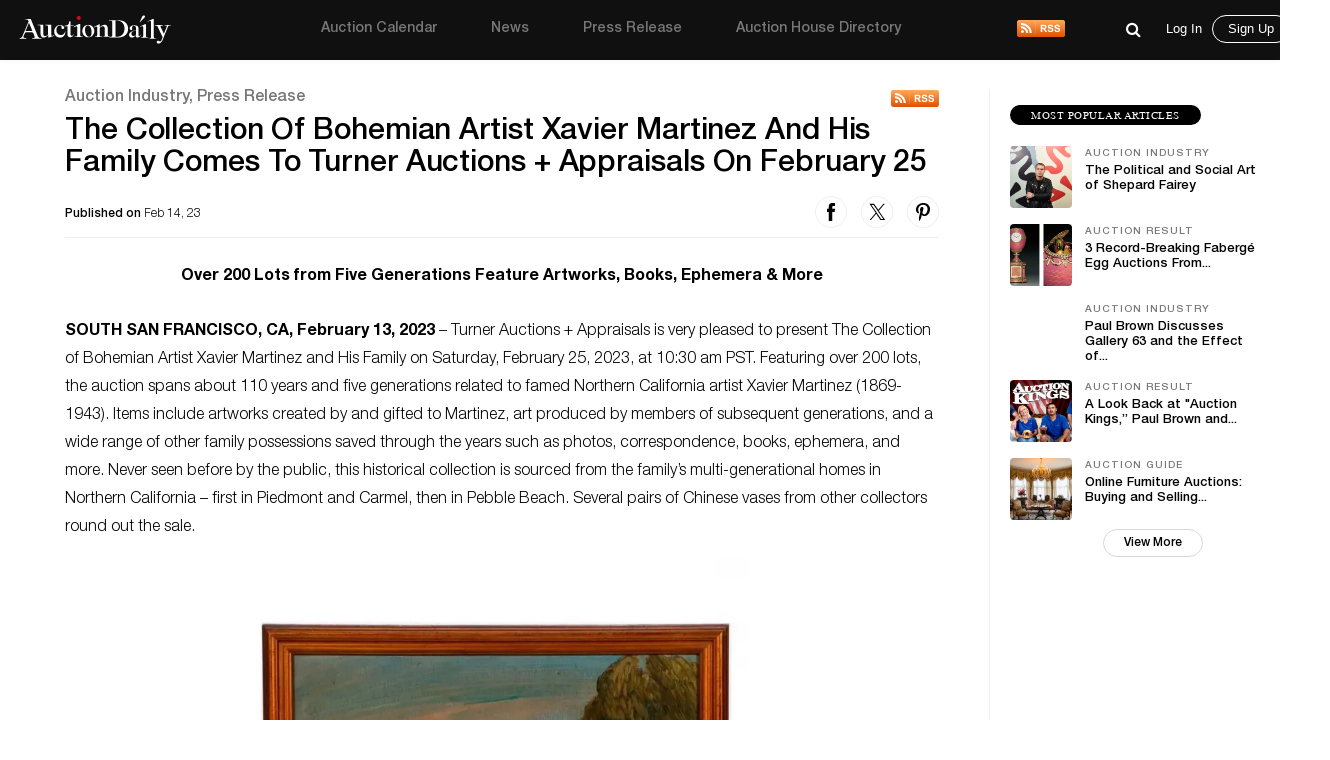

--- FILE ---
content_type: text/html; charset=UTF-8
request_url: https://auctiondaily.com/news/the-collection-of-bohemian-artist-xavier-martinez-and-his-family-comes-to-turner-auctions-appraisals-on-february-25/
body_size: 20893
content:
<!DOCTYPE html>
<html lang="en-US" class="no-js no-svg">
    <head>
        <meta charset="UTF-8">
        <meta http-equiv="X-UA-Compatible" content="IE=edge">
        <meta name="viewport" content="width=device-width, initial-scale=1">
        <meta name="p:domain_verify" content="dbc754c3dd2b74c5307fe194b779c571"/>
        <meta name="facebook-domain-verification" content="lhl1yj21vxil9tp529jvhoshttt42q" />
        
        <script>
            var host            = window.location.hostname,
                pageName        = "the-collection-of-bohemian-artist-xavier-martinez-and-his-family-comes-to-turner-auctions-appraisals-on-february-25",
                UATrackingID    = "UA-135355860-1",
                GTMTrackingID   = "GTM-KHNH3CG",
                loggedInUserId  = '', //Will be used to check both conditions "is logged in" & "User Id"
                isSinglePage    = '1', 
                isUserSuscribed = '';
        </script>
        
                    <script src="https://www.googletagmanager.com/gtag/js?id=UA-135355860-1" async></script>
            <script type="text/javascript">
                window.dataLayer = window.dataLayer || [];
                function gtag(){ dataLayer.push(arguments); }
                gtag('js', new Date());
                gtag('config', UATrackingID);

                (function(w,d,s,l,i){w[l]=w[l]||[];w[l].push({'gtm.start':
                new Date().getTime(),event:'gtm.js'});var f=d.getElementsByTagName(s)[0],
                j=d.createElement(s),dl=l!='dataLayer'?'&l='+l:'';j.async=true;j.src=
                'https://www.googletagmanager.com/gtm.js?id='+i+dl;f.parentNode.insertBefore(j,f);
                })(window,document,'script','dataLayer', GTMTrackingID);

                window.ga=window.ga||function(){(ga.q=ga.q||[]).push(arguments)}; ga.l=+new Date;
                ga('create', UATrackingID, 'auto');
                ga('send', 'pageview');
            </script>
                
        <meta name='robots' content='index, follow, max-image-preview:large, max-snippet:-1, max-video-preview:-1' />

	<!-- This site is optimized with the Yoast SEO plugin v22.5 - https://yoast.com/wordpress/plugins/seo/ -->
	<title>The Collection Of Bohemian Artist Xavier Martinez And His Family Comes To Turner Auctions + Appraisals On February 25 - Auction Daily</title>
	<meta name="description" content="Discover the fascinating collection of bohemian artist Xavier Martinez and his family at Turner Auctions + Appraisals on Feb. 25. Bid Now!" />
	<link rel="canonical" href="https://auctiondaily.com/news/the-collection-of-bohemian-artist-xavier-martinez-and-his-family-comes-to-turner-auctions-appraisals-on-february-25/" />
	<meta property="og:locale" content="en_US" />
	<meta property="og:type" content="article" />
	<meta property="og:title" content="The Collection Of Bohemian Artist Xavier Martinez And His Family Comes To Turner Auctions + Appraisals On February 25 - Auction Daily" />
	<meta property="og:description" content="Discover the fascinating collection of bohemian artist Xavier Martinez and his family at Turner Auctions + Appraisals on Feb. 25. Bid Now!" />
	<meta property="og:url" content="https://auctiondaily.com/news/the-collection-of-bohemian-artist-xavier-martinez-and-his-family-comes-to-turner-auctions-appraisals-on-february-25/" />
	<meta property="og:site_name" content="Auction Daily" />
	<meta property="article:publisher" content="https://www.facebook.com/auctiondailynews/" />
	<meta property="article:modified_time" content="2023-04-03T10:20:28+00:00" />
	<meta property="og:image" content="https://auctiondaily-prod.s3.ap-northeast-2.amazonaws.com/uploads/2023/02/145981779_1_x-Lot-26.jpg" />
	<meta property="og:image:width" content="1100" />
	<meta property="og:image:height" content="1100" />
	<meta property="og:image:type" content="image/jpeg" />
	<meta name="twitter:card" content="summary_large_image" />
	<meta name="twitter:image" content="https://auctiondaily-prod.s3.ap-northeast-2.amazonaws.com/uploads/2023/02/145981779_1_x-Lot-26.jpg" />
	<meta name="twitter:site" content="@AuctionDaily_" />
	<meta name="twitter:label1" content="Est. reading time" />
	<meta name="twitter:data1" content="13 minutes" />
	<script type="application/ld+json" class="yoast-schema-graph">{"@context":"https://schema.org","@graph":[{"@type":"NewsArticle","@id":"https://auctiondaily.com/news/the-collection-of-bohemian-artist-xavier-martinez-and-his-family-comes-to-turner-auctions-appraisals-on-february-25/#article","isPartOf":{"@id":"https://auctiondaily.com/news/the-collection-of-bohemian-artist-xavier-martinez-and-his-family-comes-to-turner-auctions-appraisals-on-february-25/"},"author":{"name":"AuctionD@ily","@id":"https://auctiondaily.com/#/schema/person/a6f905950b46812f00ebfcfe3a38564f"},"headline":"The Collection Of Bohemian Artist Xavier Martinez And His Family Comes To Turner Auctions + Appraisals On February 25","datePublished":"2023-02-14T06:48:56+00:00","dateModified":"2023-04-03T10:20:28+00:00","mainEntityOfPage":{"@id":"https://auctiondaily.com/news/the-collection-of-bohemian-artist-xavier-martinez-and-his-family-comes-to-turner-auctions-appraisals-on-february-25/"},"wordCount":2788,"publisher":{"@id":"https://auctiondaily.com/#organization"},"image":{"@id":"https://auctiondaily.com/news/the-collection-of-bohemian-artist-xavier-martinez-and-his-family-comes-to-turner-auctions-appraisals-on-february-25/#primaryimage"},"thumbnailUrl":"https://auctiondaily-prod.s3.ap-northeast-2.amazonaws.com/uploads/2023/02/145981779_1_x-Lot-26.webp","keywords":["Xavier Martinez"],"articleSection":["Books, Manuscripts &amp; Archives","Collectibles","Fine Art","Paintings"],"inLanguage":"en-US","copyrightYear":"2023","copyrightHolder":{"@id":"https://auctiondaily.com/#organization"}},{"@type":"NewsArticle","@id":"https://auctiondaily.com/news/the-collection-of-bohemian-artist-xavier-martinez-and-his-family-comes-to-turner-auctions-appraisals-on-february-25/","url":"https://auctiondaily.com/news/the-collection-of-bohemian-artist-xavier-martinez-and-his-family-comes-to-turner-auctions-appraisals-on-february-25/","name":"The Collection Of Bohemian Artist Xavier Martinez And His Family Comes To Turner Auctions + Appraisals On February 25 - Auction Daily","isPartOf":{"@id":"https://auctiondaily.com/#website"},"primaryImageOfPage":{"@id":"https://auctiondaily.com/news/the-collection-of-bohemian-artist-xavier-martinez-and-his-family-comes-to-turner-auctions-appraisals-on-february-25/#primaryimage"},"image":{"@id":"https://auctiondaily.com/news/the-collection-of-bohemian-artist-xavier-martinez-and-his-family-comes-to-turner-auctions-appraisals-on-february-25/#primaryimage"},"thumbnailUrl":"https://auctiondaily-prod.s3.ap-northeast-2.amazonaws.com/uploads/2023/02/145981779_1_x-Lot-26.webp","datePublished":"2023-02-14T06:48:56+00:00","dateModified":"2023-04-03T10:20:28+00:00","description":"Discover the fascinating collection of bohemian artist Xavier Martinez and his family at Turner Auctions + Appraisals on Feb. 25. Bid Now!","breadcrumb":{"@id":"https://auctiondaily.com/news/the-collection-of-bohemian-artist-xavier-martinez-and-his-family-comes-to-turner-auctions-appraisals-on-february-25/#breadcrumb"},"inLanguage":"en-US","potentialAction":[{"@type":"ReadAction","target":["https://auctiondaily.com/news/the-collection-of-bohemian-artist-xavier-martinez-and-his-family-comes-to-turner-auctions-appraisals-on-february-25/"]}],"headline":"The Collection Of Bohemian Artist Xavier Martinez And His Family Comes To Turner Auctions + Appraisals On February 25","publisher":{"@type":"Organization","name":"Auction Daily","logo":{"@type":"ImageObject","url":"https://auctiondaily-prod.s3.ap-northeast-2.amazonaws.com/uploads/2019/03/18083517/AD-Logo-e1554109035235.jpg"}}},{"@type":"ImageObject","inLanguage":"en-US","@id":"https://auctiondaily.com/news/the-collection-of-bohemian-artist-xavier-martinez-and-his-family-comes-to-turner-auctions-appraisals-on-february-25/#primaryimage","url":"https://auctiondaily-prod.s3.ap-northeast-2.amazonaws.com/uploads/2023/02/145981779_1_x-Lot-26.webp","contentUrl":"https://auctiondaily-prod.s3.ap-northeast-2.amazonaws.com/uploads/2023/02/145981779_1_x-Lot-26.webp","width":1100,"height":1100,"caption":"The Collection Of Bohemian Artist Xavier Martinez And His Family Comes To Turner"},{"@type":"BreadcrumbList","@id":"https://auctiondaily.com/news/the-collection-of-bohemian-artist-xavier-martinez-and-his-family-comes-to-turner-auctions-appraisals-on-february-25/#breadcrumb","itemListElement":[{"@type":"ListItem","position":1,"name":"Home","item":"https://auctiondaily.com/"},{"@type":"ListItem","position":2,"name":"The Collection Of Bohemian Artist Xavier Martinez And His Family Comes To Turner Auctions + Appraisals On February 25"}]},{"@type":"WebSite","@id":"https://auctiondaily.com/#website","url":"https://auctiondaily.com/","name":"Auction Daily","description":"All About Auctions","publisher":{"@id":"https://auctiondaily.com/#organization"},"potentialAction":[{"@type":"SearchAction","target":{"@type":"EntryPoint","urlTemplate":"https://auctiondaily.com/?s={search_term_string}"},"query-input":"required name=search_term_string"}],"inLanguage":"en-US"},{"@type":"Organization","@id":"https://auctiondaily.com/#organization","name":"Auction Daily","url":"https://auctiondaily.com/","logo":{"@type":"ImageObject","inLanguage":"en-US","@id":"https://auctiondaily.com/#/schema/logo/image/","url":"https://auctiondaily-prod.s3.ap-northeast-2.amazonaws.com/uploads/2019/01/18081314/logo.svg","contentUrl":"https://auctiondaily-prod.s3.ap-northeast-2.amazonaws.com/uploads/2019/01/18081314/logo.svg","caption":"Auction Daily"},"image":{"@id":"https://auctiondaily.com/#/schema/logo/image/"},"sameAs":["https://www.facebook.com/auctiondailynews/","https://x.com/AuctionDaily_","https://www.instagram.com/auction_daily_news/","https://www.pinterest.com/auctiondaily/"]},{"@type":"Person","@id":"https://auctiondaily.com/#/schema/person/a6f905950b46812f00ebfcfe3a38564f","name":"AuctionD@ily","image":{"@type":"ImageObject","inLanguage":"en-US","@id":"https://auctiondaily.com/#/schema/person/image/","url":"https://secure.gravatar.com/avatar/b3c532de8b13cf58d34a56199ec8047f?s=96&r=g","contentUrl":"https://secure.gravatar.com/avatar/b3c532de8b13cf58d34a56199ec8047f?s=96&r=g","caption":"AuctionD@ily"},"url":"https://auctiondaily.com/author/auctiondily/"}]}</script>
	<!-- / Yoast SEO plugin. -->


<link rel='dns-prefetch' href='//securepubads.g.doubleclick.net' />
<link rel='dns-prefetch' href='//www.google.com' />
<link href='https://fonts.googleapis.com' rel='preconnect' />
<script>(function(html){html.className = html.className.replace(/\bno-js\b/,'js')})(document.documentElement);</script>
<link rel='stylesheet' id='wp-block-library-css' href='https://auctiondaily.com/wp-includes/css/dist/block-library/style.min.css?ver=1713279928' type='text/css' media='all' />
<style id='classic-theme-styles-inline-css' type='text/css'>
/*! This file is auto-generated */
.wp-block-button__link{color:#fff;background-color:#32373c;border-radius:9999px;box-shadow:none;text-decoration:none;padding:calc(.667em + 2px) calc(1.333em + 2px);font-size:1.125em}.wp-block-file__button{background:#32373c;color:#fff;text-decoration:none}
</style>
<style id='global-styles-inline-css' type='text/css'>
body{--wp--preset--color--black: #000000;--wp--preset--color--cyan-bluish-gray: #abb8c3;--wp--preset--color--white: #ffffff;--wp--preset--color--pale-pink: #f78da7;--wp--preset--color--vivid-red: #cf2e2e;--wp--preset--color--luminous-vivid-orange: #ff6900;--wp--preset--color--luminous-vivid-amber: #fcb900;--wp--preset--color--light-green-cyan: #7bdcb5;--wp--preset--color--vivid-green-cyan: #00d084;--wp--preset--color--pale-cyan-blue: #8ed1fc;--wp--preset--color--vivid-cyan-blue: #0693e3;--wp--preset--color--vivid-purple: #9b51e0;--wp--preset--gradient--vivid-cyan-blue-to-vivid-purple: linear-gradient(135deg,rgba(6,147,227,1) 0%,rgb(155,81,224) 100%);--wp--preset--gradient--light-green-cyan-to-vivid-green-cyan: linear-gradient(135deg,rgb(122,220,180) 0%,rgb(0,208,130) 100%);--wp--preset--gradient--luminous-vivid-amber-to-luminous-vivid-orange: linear-gradient(135deg,rgba(252,185,0,1) 0%,rgba(255,105,0,1) 100%);--wp--preset--gradient--luminous-vivid-orange-to-vivid-red: linear-gradient(135deg,rgba(255,105,0,1) 0%,rgb(207,46,46) 100%);--wp--preset--gradient--very-light-gray-to-cyan-bluish-gray: linear-gradient(135deg,rgb(238,238,238) 0%,rgb(169,184,195) 100%);--wp--preset--gradient--cool-to-warm-spectrum: linear-gradient(135deg,rgb(74,234,220) 0%,rgb(151,120,209) 20%,rgb(207,42,186) 40%,rgb(238,44,130) 60%,rgb(251,105,98) 80%,rgb(254,248,76) 100%);--wp--preset--gradient--blush-light-purple: linear-gradient(135deg,rgb(255,206,236) 0%,rgb(152,150,240) 100%);--wp--preset--gradient--blush-bordeaux: linear-gradient(135deg,rgb(254,205,165) 0%,rgb(254,45,45) 50%,rgb(107,0,62) 100%);--wp--preset--gradient--luminous-dusk: linear-gradient(135deg,rgb(255,203,112) 0%,rgb(199,81,192) 50%,rgb(65,88,208) 100%);--wp--preset--gradient--pale-ocean: linear-gradient(135deg,rgb(255,245,203) 0%,rgb(182,227,212) 50%,rgb(51,167,181) 100%);--wp--preset--gradient--electric-grass: linear-gradient(135deg,rgb(202,248,128) 0%,rgb(113,206,126) 100%);--wp--preset--gradient--midnight: linear-gradient(135deg,rgb(2,3,129) 0%,rgb(40,116,252) 100%);--wp--preset--font-size--small: 13px;--wp--preset--font-size--medium: 20px;--wp--preset--font-size--large: 36px;--wp--preset--font-size--x-large: 42px;--wp--preset--spacing--20: 0.44rem;--wp--preset--spacing--30: 0.67rem;--wp--preset--spacing--40: 1rem;--wp--preset--spacing--50: 1.5rem;--wp--preset--spacing--60: 2.25rem;--wp--preset--spacing--70: 3.38rem;--wp--preset--spacing--80: 5.06rem;--wp--preset--shadow--natural: 6px 6px 9px rgba(0, 0, 0, 0.2);--wp--preset--shadow--deep: 12px 12px 50px rgba(0, 0, 0, 0.4);--wp--preset--shadow--sharp: 6px 6px 0px rgba(0, 0, 0, 0.2);--wp--preset--shadow--outlined: 6px 6px 0px -3px rgba(255, 255, 255, 1), 6px 6px rgba(0, 0, 0, 1);--wp--preset--shadow--crisp: 6px 6px 0px rgba(0, 0, 0, 1);}:where(.is-layout-flex){gap: 0.5em;}:where(.is-layout-grid){gap: 0.5em;}body .is-layout-flow > .alignleft{float: left;margin-inline-start: 0;margin-inline-end: 2em;}body .is-layout-flow > .alignright{float: right;margin-inline-start: 2em;margin-inline-end: 0;}body .is-layout-flow > .aligncenter{margin-left: auto !important;margin-right: auto !important;}body .is-layout-constrained > .alignleft{float: left;margin-inline-start: 0;margin-inline-end: 2em;}body .is-layout-constrained > .alignright{float: right;margin-inline-start: 2em;margin-inline-end: 0;}body .is-layout-constrained > .aligncenter{margin-left: auto !important;margin-right: auto !important;}body .is-layout-constrained > :where(:not(.alignleft):not(.alignright):not(.alignfull)){max-width: var(--wp--style--global--content-size);margin-left: auto !important;margin-right: auto !important;}body .is-layout-constrained > .alignwide{max-width: var(--wp--style--global--wide-size);}body .is-layout-flex{display: flex;}body .is-layout-flex{flex-wrap: wrap;align-items: center;}body .is-layout-flex > *{margin: 0;}body .is-layout-grid{display: grid;}body .is-layout-grid > *{margin: 0;}:where(.wp-block-columns.is-layout-flex){gap: 2em;}:where(.wp-block-columns.is-layout-grid){gap: 2em;}:where(.wp-block-post-template.is-layout-flex){gap: 1.25em;}:where(.wp-block-post-template.is-layout-grid){gap: 1.25em;}.has-black-color{color: var(--wp--preset--color--black) !important;}.has-cyan-bluish-gray-color{color: var(--wp--preset--color--cyan-bluish-gray) !important;}.has-white-color{color: var(--wp--preset--color--white) !important;}.has-pale-pink-color{color: var(--wp--preset--color--pale-pink) !important;}.has-vivid-red-color{color: var(--wp--preset--color--vivid-red) !important;}.has-luminous-vivid-orange-color{color: var(--wp--preset--color--luminous-vivid-orange) !important;}.has-luminous-vivid-amber-color{color: var(--wp--preset--color--luminous-vivid-amber) !important;}.has-light-green-cyan-color{color: var(--wp--preset--color--light-green-cyan) !important;}.has-vivid-green-cyan-color{color: var(--wp--preset--color--vivid-green-cyan) !important;}.has-pale-cyan-blue-color{color: var(--wp--preset--color--pale-cyan-blue) !important;}.has-vivid-cyan-blue-color{color: var(--wp--preset--color--vivid-cyan-blue) !important;}.has-vivid-purple-color{color: var(--wp--preset--color--vivid-purple) !important;}.has-black-background-color{background-color: var(--wp--preset--color--black) !important;}.has-cyan-bluish-gray-background-color{background-color: var(--wp--preset--color--cyan-bluish-gray) !important;}.has-white-background-color{background-color: var(--wp--preset--color--white) !important;}.has-pale-pink-background-color{background-color: var(--wp--preset--color--pale-pink) !important;}.has-vivid-red-background-color{background-color: var(--wp--preset--color--vivid-red) !important;}.has-luminous-vivid-orange-background-color{background-color: var(--wp--preset--color--luminous-vivid-orange) !important;}.has-luminous-vivid-amber-background-color{background-color: var(--wp--preset--color--luminous-vivid-amber) !important;}.has-light-green-cyan-background-color{background-color: var(--wp--preset--color--light-green-cyan) !important;}.has-vivid-green-cyan-background-color{background-color: var(--wp--preset--color--vivid-green-cyan) !important;}.has-pale-cyan-blue-background-color{background-color: var(--wp--preset--color--pale-cyan-blue) !important;}.has-vivid-cyan-blue-background-color{background-color: var(--wp--preset--color--vivid-cyan-blue) !important;}.has-vivid-purple-background-color{background-color: var(--wp--preset--color--vivid-purple) !important;}.has-black-border-color{border-color: var(--wp--preset--color--black) !important;}.has-cyan-bluish-gray-border-color{border-color: var(--wp--preset--color--cyan-bluish-gray) !important;}.has-white-border-color{border-color: var(--wp--preset--color--white) !important;}.has-pale-pink-border-color{border-color: var(--wp--preset--color--pale-pink) !important;}.has-vivid-red-border-color{border-color: var(--wp--preset--color--vivid-red) !important;}.has-luminous-vivid-orange-border-color{border-color: var(--wp--preset--color--luminous-vivid-orange) !important;}.has-luminous-vivid-amber-border-color{border-color: var(--wp--preset--color--luminous-vivid-amber) !important;}.has-light-green-cyan-border-color{border-color: var(--wp--preset--color--light-green-cyan) !important;}.has-vivid-green-cyan-border-color{border-color: var(--wp--preset--color--vivid-green-cyan) !important;}.has-pale-cyan-blue-border-color{border-color: var(--wp--preset--color--pale-cyan-blue) !important;}.has-vivid-cyan-blue-border-color{border-color: var(--wp--preset--color--vivid-cyan-blue) !important;}.has-vivid-purple-border-color{border-color: var(--wp--preset--color--vivid-purple) !important;}.has-vivid-cyan-blue-to-vivid-purple-gradient-background{background: var(--wp--preset--gradient--vivid-cyan-blue-to-vivid-purple) !important;}.has-light-green-cyan-to-vivid-green-cyan-gradient-background{background: var(--wp--preset--gradient--light-green-cyan-to-vivid-green-cyan) !important;}.has-luminous-vivid-amber-to-luminous-vivid-orange-gradient-background{background: var(--wp--preset--gradient--luminous-vivid-amber-to-luminous-vivid-orange) !important;}.has-luminous-vivid-orange-to-vivid-red-gradient-background{background: var(--wp--preset--gradient--luminous-vivid-orange-to-vivid-red) !important;}.has-very-light-gray-to-cyan-bluish-gray-gradient-background{background: var(--wp--preset--gradient--very-light-gray-to-cyan-bluish-gray) !important;}.has-cool-to-warm-spectrum-gradient-background{background: var(--wp--preset--gradient--cool-to-warm-spectrum) !important;}.has-blush-light-purple-gradient-background{background: var(--wp--preset--gradient--blush-light-purple) !important;}.has-blush-bordeaux-gradient-background{background: var(--wp--preset--gradient--blush-bordeaux) !important;}.has-luminous-dusk-gradient-background{background: var(--wp--preset--gradient--luminous-dusk) !important;}.has-pale-ocean-gradient-background{background: var(--wp--preset--gradient--pale-ocean) !important;}.has-electric-grass-gradient-background{background: var(--wp--preset--gradient--electric-grass) !important;}.has-midnight-gradient-background{background: var(--wp--preset--gradient--midnight) !important;}.has-small-font-size{font-size: var(--wp--preset--font-size--small) !important;}.has-medium-font-size{font-size: var(--wp--preset--font-size--medium) !important;}.has-large-font-size{font-size: var(--wp--preset--font-size--large) !important;}.has-x-large-font-size{font-size: var(--wp--preset--font-size--x-large) !important;}
.wp-block-navigation a:where(:not(.wp-element-button)){color: inherit;}
:where(.wp-block-post-template.is-layout-flex){gap: 1.25em;}:where(.wp-block-post-template.is-layout-grid){gap: 1.25em;}
:where(.wp-block-columns.is-layout-flex){gap: 2em;}:where(.wp-block-columns.is-layout-grid){gap: 2em;}
.wp-block-pullquote{font-size: 1.5em;line-height: 1.6;}
</style>
<link rel='stylesheet' id='contact-form-7-css' href='https://auctiondaily.com/wp-content/plugins/contact-form-7/includes/css/styles.css?ver=1744105200' type='text/css' media='all' />
<link rel='stylesheet' id='auctiondaily-style-css' href='https://auctiondaily.com/wp-content/themes/auctiondaily/style.css?ver=1738050676' type='text/css' media='all' />
<link rel='stylesheet' id='auctiondaily-bootstrap-css' href='https://auctiondaily.com/wp-content/themes/auctiondaily/assets/css/bootstrap.css?ver=1738050676' type='text/css' media='all' />
<link rel='stylesheet' id='auctiondaily-main-css' href='https://auctiondaily.com/wp-content/themes/auctiondaily/assets/css/style.css?ver=1749023504' type='text/css' media='all' />
<link rel='stylesheet' id='auctiondaily-fontawesome-css' href='https://auctiondaily.com/wp-content/themes/auctiondaily/assets/css/font-awesome.css?ver=1738050676' type='text/css' media='all' />
<link rel='stylesheet' id='auctiondaily-scrollbar-css' href='https://auctiondaily.com/wp-content/themes/auctiondaily/assets/css/scrollbar.css?ver=1738050676' type='text/css' media='all' />
<!--[if lt IE 9]>
<link rel='stylesheet' id='auctiondaily-ie8-css' href='https://auctiondaily.com/wp-content/themes/auctiondaily/assets/css/ie8.css?ver=1.0' type='text/css' media='all' />
<![endif]-->
<script type="text/javascript" id="jquery-core-js-extra">
/* <![CDATA[ */
var ajax_object = {"ajaxurl":"https:\/\/auctiondaily.com\/wp-admin\/admin-ajax.php"};
/* ]]> */
</script>
<script type="text/javascript" src="https://auctiondaily.com/wp-includes/js/jquery/jquery.min.js?ver=1712070029" id="jquery-core-js"></script>
<script type="text/javascript" src="https://auctiondaily.com/wp-includes/js/jquery/jquery-migrate.min.js?ver=1712070029" id="jquery-migrate-js"></script>
<link rel="https://api.w.org/" href="https://auctiondaily.com/wp-json/" /><link rel="alternate" type="application/json" href="https://auctiondaily.com/wp-json/wp/v2/article/56724" /><link rel="EditURI" type="application/rsd+xml" title="RSD" href="https://auctiondaily.com/xmlrpc.php?rsd" />
<meta name="generator" content="WordPress 6.5.2" />
<link rel='shortlink' href='https://auctiondaily.com/?p=56724' />
<link rel="alternate" type="application/json+oembed" href="https://auctiondaily.com/wp-json/oembed/1.0/embed?url=https%3A%2F%2Fauctiondaily.com%2Fnews%2Fthe-collection-of-bohemian-artist-xavier-martinez-and-his-family-comes-to-turner-auctions-appraisals-on-february-25%2F" />
<link rel="alternate" type="text/xml+oembed" href="https://auctiondaily.com/wp-json/oembed/1.0/embed?url=https%3A%2F%2Fauctiondaily.com%2Fnews%2Fthe-collection-of-bohemian-artist-xavier-martinez-and-his-family-comes-to-turner-auctions-appraisals-on-february-25%2F&#038;format=xml" />
<link rel="alternate" type="application/rss+xml" title="Auction Daily - News" href="https://auctiondaily.com/feed/news" /><link rel="icon" href="https://auctiondaily-prod.s3.ap-northeast-2.amazonaws.com/uploads/2019/03/18083517/AD-Logo-e1554109035235.jpg" sizes="32x32" />
<link rel="icon" href="https://auctiondaily-prod.s3.ap-northeast-2.amazonaws.com/uploads/2019/03/18083517/AD-Logo-e1554109035235.jpg" sizes="192x192" />
<link rel="apple-touch-icon" href="https://auctiondaily-prod.s3.ap-northeast-2.amazonaws.com/uploads/2019/03/18083517/AD-Logo-e1554109035235.jpg" />
<meta name="msapplication-TileImage" content="https://auctiondaily-prod.s3.ap-northeast-2.amazonaws.com/uploads/2019/03/18083517/AD-Logo-e1554109035235.jpg" />
		<style type="text/css" id="wp-custom-css">
			.wp-block-image.aligncenter{margin:auto;} .article-underlined-content{
	font-size: 16px !important;
}
.social-share-block, .item_content .social_icon, .social-share-popup{
    display: none !important;
}
form#contact-form{
	display: none !important;
}
.postid-9101 .storefront-press-view-more{
	display: none !important;
}
.page-id-56303 .new_page_heading .entry-header{ width: 63%; }
.footer_social{ display: none !important; }
#block-54 .footer_social{ display: block !important; }
footer{ margin-top: 80px; }
.footer_social ul li{ margin-right: 15px !important; }
h3.has-text-align-left{ text-align: left !important; }
h3.has-text-align-right{ text-align: right !important; }
.wpcf7 .wpcf7-response-output{ border: none !important; }
.wpcf7-form.sent .wpcf7-response-output{ color: green; text-align: center; }		</style>
		        
        <script async type="application/javascript" src="https://news.google.com/swg/js/v1/swg-basic.js"></script>
        
        <script type="text/javascript">
            (self.SWG_BASIC = self.SWG_BASIC || []).push( basicSubscriptions => {
                basicSubscriptions.init({
                type: "NewsArticle",
                isPartOfType: ["Product"],
                isPartOfProductId: "CAowl7KbCw:openaccess",
                clientOptions: { theme: "light", lang: "en" },
                });
            });

            switch(pageName){
                case 'home':
                    /*Homepage Middle Ad*/ 
                    (window.googletag = window.googletag||{cmd:[]}).cmd.push(function(){
                        var adSlot=googletag.defineSlot('/21934956326/homepage_billboard_middle',[[300,75],[750,200],[970,250]],'div-gpt-ad-1586190835686-0').addService(googletag.pubads());
                        var mapping=googletag.sizeMapping().addSize([1024,768],[970,250]).addSize([980,690],[750,200]).addSize([640,480],[300,75]).addSize([0,0],[300,75]).build();
                        adSlot.defineSizeMapping(mapping);
                        googletag.pubads().enableSingleRequest();
                        googletag.enableServices();
                        googletag.display('div-gpt-ad-1586190835686-0');
                    });

                    /*Homepage sidebar advertisement*/ 
                    (window.googletag = window.googletag||{cmd:[]}).cmd.push(function(){
                        var adSlot=googletag.defineSlot('/21934956326/Homepage-sidebar',[[200,200],[300,600]],'div-gpt-ad-1587738890663-0').addService(googletag.pubads());
                        var mapping=googletag.sizeMapping().addSize([1024,768],[300,600]).addSize([980,690],[300,600]).addSize([640,480],[200,200]).addSize([0,0],[200,200]).build();
                        adSlot.defineSizeMapping(mapping);
                        googletag.pubads().enableSingleRequest();
                        googletag.enableServices();
                        googletag.display('div-gpt-ad-1587738890663-0');
                    });
                    break;

                case 'auction-calendar':
                    /*Calendar Top Ad*/ 
                    (window.googletag = window.googletag||{cmd:[]}).cmd.push(function(){
                        var adSlot=googletag.defineSlot('/21934956326/Calendar-Top-Ad',[[980,120],[750,100],[320,50]],'div-gpt-ad-1587633691044-0').addService(googletag.pubads());
                        var mapping=googletag.sizeMapping().addSize([1024,768],[980,120]).addSize([980,690],[750,100]).addSize([640,480],[320,50]).addSize([0,0],[320,50]).build();
                        adSlot.defineSizeMapping(mapping);googletag.pubads().enableSingleRequest();
                        googletag.enableServices();
                        googletag.display('div-gpt-ad-1587633691044-0');
                    });
                    break;

                case 'auction-preview':
                    /*Auction Preview Top Ad*/ 
                    (window.googletag = window.googletag||{cmd:[]}).cmd.push(function(){
                        var adSlot=googletag.defineSlot('/21934956326/Auction-Preview-Top-Ad',[[980,120],[750,100],[320,50]],'div-gpt-ad-1587633090117-0').addService(googletag.pubads());
                        var mapping=googletag.sizeMapping().addSize([1024,768],[980,120]).addSize([980,690],[750,100]).addSize([640,480],[320,50]).addSize([0,0],[320,50]).build();
                        adSlot.defineSizeMapping(mapping);
                        googletag.pubads().enableSingleRequest(); googletag.enableServices();
                        googletag.display('div-gpt-ad-1587633090117-0');
                    });
                    break;
            }
                
            if(isSinglePage){
                
                /*Popup Sidebar Ad*/
                (window.googletag = window.googletag||{cmd:[]}).cmd.push(function(){
                    googletag.defineSlot('/21934956326/Popup-sidebar-Ad',[200,200],'div-gpt-ad-1587634624348-0').addService(googletag.pubads());
                    googletag.pubads().enableSingleRequest();googletag.enableServices();
                    googletag.display('div-gpt-ad-1587634624348-0');
                });

                /*Second Popup Sidebar Ad*/ 
                (window.googletag = window.googletag||{cmd:[]}).cmd.push(function(){
                    googletag.defineSlot('/21934956326/Popup-sidebar-Ad2',[200,200],'div-gpt-ad-1596013123286-0').addService(googletag.pubads());
                    googletag.pubads().enableSingleRequest(); googletag.enableServices();
                    googletag.display('div-gpt-ad-1596013123286-0');
                });
                
            }
            
            /*Common Halfpage sidebar advertisement*/ 
            (window.googletag = window.googletag||{cmd:[]}).cmd.push(function(){
                var adSlot=googletag.defineSlot('/21934956326/Sidebar-Halfpage',[[200,200],[300,600]],'div-gpt-ad-1587573182108-0').addService(googletag.pubads());
                var mapping=googletag.sizeMapping().addSize([1024,768],[300,600]).addSize([980,690],[300,600]).addSize([640,480],[200,200]).addSize([0,0],[200,200]).build();
                adSlot.defineSizeMapping(mapping);googletag.pubads().enableSingleRequest();googletag.enableServices();
                googletag.display('div-gpt-ad-1587573182108-0');
            });
            
            !function(f,b,e,v,n,t,s)
            {if(f.fbq)return;n=f.fbq=function(){n.callMethod?
            n.callMethod.apply(n,arguments):n.queue.push(arguments)};
            if(!f._fbq)f._fbq=n;n.push=n;n.loaded=!0;n.version='2.0';
            n.queue=[];t=b.createElement(e);t.async=!0;
            t.src=v;s=b.getElementsByTagName(e)[0];
            s.parentNode.insertBefore(t,s)}(window, document,'script', 'https://connect.facebook.net/en_US/fbevents.js');
            fbq('init', '383132429628138');
            fbq('track', 'PageView');
        </script>
        <noscript>
            <img height="1" width="1" style="display:none" src="https://www.facebook.com/tr?id=383132429628138&ev=PageView&noscript=1"/>
        </noscript>
    </head>
    <body class="article-template-default single single-article postid-56724 wp-custom-logo">

                    <noscript>
                <iframe src="https://www.googletagmanager.com/ns.html?id=GTM-KHNH3CG" height="0" width="0" style="display:none; visibility:hidden"></iframe>
            </noscript>
                
        <header>
    <div class="sticky_head">
        <div class="header">
            <div class="container">
                <div class="top ">
                    <div class="menuIcon" data-menu="#site-navigation" id="mobile_main_menu">
                        <span class="line1"></span>
                        <span class="line2"></span>
                        <span class="line3"></span>                     
                    </div>
                    <div class="logo">
                        <a href="https://auctiondaily.com" data-wpel-link="internal">
                                                </a>
                    </div>
                    
                    <div id="site-navigation">
    <div class="overLayer"></div>
    <div class="navigation" role="navigation" aria-label="Main Menu">
        <div class="showMobile">
            <h3 class="menu_title">Menu</h3>
            <span id="close_mobile_main_menu"></span>
        </div>
        <ul id="menu-main-menu" class="menu"><li id="menu-item-10260" class="menu-item menu-item-type-post_type menu-item-object-page menu-item-10260"><a href="https://auctiondaily.com/auction-calendar/" data-wpel-link="internal">Auction Calendar</a></li>
<li id="menu-item-176" class="menu-item menu-item-type-post_type menu-item-object-page menu-item-176"><a href="https://auctiondaily.com/news/" data-wpel-link="internal">News</a></li>
<li id="menu-item-175" class="menu-item menu-item-type-post_type menu-item-object-page menu-item-175"><a href="https://auctiondaily.com/press-release/" data-wpel-link="internal">Press Release</a></li>
<li id="menu-item-8630" class="menu-item menu-item-type-custom menu-item-object-custom menu-item-has-children menu-item-8630"><a href="https://auctiondaily.com/auction-house/" data-wpel-link="internal">Auction House Directory<svg class="icon icon-angle-down" aria-hidden="true" role="img"> <use href="#icon-angle-down" xlink:href="#icon-angle-down"></use> </svg></a>
<ul class="sub-menu">
	<li id="menu-item-7924" class="menu-item menu-item-type-post_type menu-item-object-page menu-item-7924"><a href="https://auctiondaily.com/auction-house/" data-wpel-link="internal">Auction House</a></li>
	<li id="menu-item-7922" class="menu-separator menu-item menu-item-type-post_type menu-item-object-page menu-item-7922"><a href="https://auctiondaily.com/dealer/" data-wpel-link="internal">Dealer &#038; Gallery</a></li>
	<li id="menu-item-12022" class="menu-item menu-item-type-post_type menu-item-object-page menu-item-12022"><a href="https://auctiondaily.com/marketplace/" data-wpel-link="internal">Marketplace</a></li>
	<li id="menu-item-12021" class="menu-item menu-item-type-post_type menu-item-object-page menu-item-12021"><a href="https://auctiondaily.com/trade-shows-others/" data-wpel-link="internal">Trade Shows &#038; Others</a></li>
	<li id="menu-item-7923" class="menu-item menu-item-type-post_type menu-item-object-page menu-item-7923"><a href="https://auctiondaily.com/media-source/" data-wpel-link="internal">Media</a></li>
</ul>
</li>
</ul>        <div class="rss-logo">
            <a href="https://auctiondaily.com/feed/news" title="View Our News Feed" target="_blank" data-wpel-link="internal">
                <img src='https://auctiondaily.com/wp-content/themes/auctiondaily/assets/images/rss-logo.svg'   alt='RSS' />            </a>
        </div>
    </div>
</div>                    
                    <div class="admin_view">
                        
    <div class="common_search">
        <form class="search-form" action="https://auctiondaily.com/" role="search" method="get" id="search-result">
            <div class="expand_wrap">
                <div class="input_wrap">
                    <input type="search" name="s" value="" required="required" placeholder="Search auction preview, news and press" autocomplete="off" />
                    <div class='loader-wrapper'><div class='loader search-loader' style='display:none;'></div></div>                    <a href="javascript:void(0);" data-wpel-link="internal"><i class="fa fa-close search-close" aria-hidden="true"></i></a>
                </div>
            </div>
        </form>
        <span class="search_icon search-icon"><button><i class="fa fa-search" aria-hidden="true"></i></button></span>
    </div>
    <div class="fade-screen"></div>
                        <div id="user_navigation_area">
                            <div class="user_icon">
            <span class="search-icon for-mobile"><button><i class="fa fa-search" aria-hidden="true"></i></button></span>
        <a href="javascript:void(0);" id="open_login_popup" class="open-popup" data-popup="login" data-wpel-link="internal">
            <button class="for-mobile btnUser user-icon-login"></button>
            <span class="for-desktop">Log In</span>
        </a>
        <a href="javascript:void(0);" id="open_signup_popup" class="open-popup with-border" data-popup="register" data-wpel-link="internal">Sign Up</a>
    </div>                        </div>
                    </div>
                </div>
            </div>
                    </div>
            </div>
</header>
        
        <div id="main_container" class="no-filter">

<section class="directory_list">
    <div class="container single-post">
        <div class="single_article_container">
    <div class="press-popup-left">
        <div class="popup-top-left-border type-article">
            <input type="hidden" id="article_title" value="The Collection Of Bohemian Artist Xavier Martinez And His Family Comes To Turner Auctions + Appraisals On February 25" />
                            <label>Auction Industry, Press Release</label>
                        <div class="right-holder">
                                <div class="rss-logo">
                    <a href="https://auctiondaily.com/feed/news" title="View Our News Feed" target="_blank" data-wpel-link="internal">
                        <img src='https://auctiondaily.com/wp-content/themes/auctiondaily/assets/images/rss-logo.svg'    />                    </a>
                </div>
            </div>
            <h1>The Collection Of Bohemian Artist Xavier Martinez And His Family Comes To Turner Auctions + Appraisals On February 25</h1>
            
            
            <div class="data_wrap">
                <span class="updated">
                    Published on <span class="posted-on"><time class="entry-date published updated" datetime="2023-02-14T01:48:56-05:00">Feb 14, 23</time></span>                </span>
                <div class="social_icon top_div">
                    <ul>
                        <li><a href="https://www.facebook.com/sharer/sharer.php?u=https://auctiondaily.com/news/the-collection-of-bohemian-artist-xavier-martinez-and-his-family-comes-to-turner-auctions-appraisals-on-february-25/" target="_blank" class="fb_icon" data-wpel-link="external"><img src="https://auctiondaily.com/wp-content/themes/auctiondaily/assets/images/icon/icon_facebook.svg"></a></li>
                        <li><a href="https://twitter.com/intent/tweet?url=https://auctiondaily.com/news/the-collection-of-bohemian-artist-xavier-martinez-and-his-family-comes-to-turner-auctions-appraisals-on-february-25/" target="_blank" class="twitter_icon" data-wpel-link="external"><img src="https://auctiondaily.com/wp-content/themes/auctiondaily/assets/images/icon/icon_twitter.svg"></a></li>
                        <li><a href="https://www.pinterest.com/pin/create/button/?url=https://auctiondaily.com/news/the-collection-of-bohemian-artist-xavier-martinez-and-his-family-comes-to-turner-auctions-appraisals-on-february-25/&amp;media=https://auctiondaily-prod.s3.ap-northeast-2.amazonaws.com/uploads/2023/02/145981779_1_x-Lot-26.webp" target="_blank" class="pinterest_icon" data-wpel-link="external"><img src="https://auctiondaily.com/wp-content/themes/auctiondaily/assets/images/icon/icon_pinterest.svg"></a></li>
                    </ul>
                </div>
            </div>
                        <div id="article_content" class="article_text">
                
<h3 class="has-text-align-center wp-block-heading">Over 200 Lots from Five Generations Feature Artworks, Books, Ephemera &amp; More</h3>



<p><strong>SOUTH SAN FRANCISCO, CA, February 13, 2023</strong> – Turner Auctions + Appraisals is very pleased to present The Collection of Bohemian Artist Xavier Martinez and His Family on Saturday, February 25, 2023, at 10:30 am PST. Featuring over 200 lots, the auction spans about 110 years and five generations related to famed Northern California artist Xavier Martinez (1869-1943). Items include artworks created by and gifted to Martinez, art produced by members of subsequent generations, and a wide range of other family possessions saved through the years such as photos, correspondence, books, ephemera, and more. Never seen before by the public, this historical collection is sourced from the family’s multi-generational homes in Northern California – first in Piedmont and Carmel, then in Pebble Beach. Several pairs of Chinese vases from other collectors round out the sale.</p>


<div class="wp-block-image">
<figure class="aligncenter size-large is-resized"><img fetchpriority="high" decoding="async" src="https://auctiondaily-prod.s3.ap-northeast-2.amazonaws.com/uploads/2023/02/145981779_1_x-Lot-26-1024x1024.webp" alt="Artist: Xavier Martinez (1869-1943). Title/Description: Hillside Landscape with Bay Beyond. Signed: Signed with monogram lower right. Date Created: c. 1900s. Medium/Ground: Oil on board. Size: 11in x 13 7/8in; 12 1/2in x 15 1/2in (frame). Condition: Overall good; areas of staining, or possibly discolored varnish. Partial still life work verso. Estimate: $1,000-$2,000" class="wp-image-56730" width="512" height="512" srcset="https://auctiondaily-prod.s3.ap-northeast-2.amazonaws.com/uploads/2023/02/145981779_1_x-Lot-26-1024x1024.webp 1024w, https://auctiondaily-prod.s3.ap-northeast-2.amazonaws.com/uploads/2023/02/145981779_1_x-Lot-26-300x300.webp 300w, https://auctiondaily-prod.s3.ap-northeast-2.amazonaws.com/uploads/2023/02/145981779_1_x-Lot-26-150x150.webp 150w, https://auctiondaily-prod.s3.ap-northeast-2.amazonaws.com/uploads/2023/02/145981779_1_x-Lot-26-768x768.webp 768w, https://auctiondaily-prod.s3.ap-northeast-2.amazonaws.com/uploads/2023/02/145981779_1_x-Lot-26.webp 1100w" sizes="(max-width: 512px) 100vw, 512px" /><figcaption class="wp-element-caption">Artist: Xavier Martinez (1869-1943). Title/Description: Hillside Landscape with Bay Beyond. Signed: Signed with monogram lower right. Date Created: c. 1900s. Medium/Ground: Oil on board. Size: 11in x 13 7/8in; 12 1/2in x 15 1/2in (frame). Condition: Overall good; areas of staining, or possibly discolored varnish. Partial still life work verso. Estimate: $1,000-$2,000</figcaption></figure></div>


<p>Besides an array of artworks by Martinez, there are paintings, drawings, sketches, etchings, works on paper, photographs, and sculpture by Micaela Martinez DuCasse, Ralph DuCasse, Chiura Obata, Josephine Wood Colby, Albert Thomas DeRome, Leo Lentelli, Arnold Genthe, Benjamen Chin, Gardiner Hale, Evelyn Otheto Stoddard Weston, Eugene Delacroix, Del F. Lederle, and others. Other lots on paper include silhouettes, photos of Martinez, caricatures of his bohemian circle of friends, and his 1915 Gold Medal Panama-Pacific International Award. Among the Bohemian Club memorabilia are plays, photos, publications, and ephemera. There are numerous groupings of letters, albums, papers, and/or ephemera – including Martinez, both his wife Elsie and daughter Michaela, Ralph DuCasse, Harriet Dean, his father-in-law Herman Whitaker, Franklin Roosevelt, photographer Edward Weston, artist Magda Pach, and others. Groupings of publications feature art exhibit catalogs and the California College of Arts and Crafts. Also offered are a diverse selection of books from the family library, including <em>México y Sus Alrededores, </em>a signed edition by Jack London dedicated to Martinez with photograph, Inedited Works of Bakst, and several publications on Carmel.</p>



<p>Turner Auctions + Appraisals begins its online auction on Saturday, February 25, 2023; sale items are available for preview and bidding now. The auction will be featured live on multiple platforms:&nbsp; LiveAuctioneers, Invaluable, Bidsquare, iCollector, and Turner Auctions + Appraisals’ free mobile app, which can be downloaded from the App Store or Google Apps (&#8220;Turner Auctions&#8221;). All are easily accessed through ‘Upcoming Auctions’ at the company’s website:&nbsp; <a class="external_link" href="http://www.turnerauctionsonline.com/upcoming-auctions/" data-wpel-link="external" target="_blank">www.turnerauctionsonline.com/upcoming-auctions/</a>.</p>



<p>Xavier Martinez, the most renowned of his family members, was an artist acclaimed for portraits and tonal landscapes. He was born in Guadalajara to a Mexican father and Spanish mother. After his mother died when Xavier was age 17, he was fostered by Rosalia LaBastida de Coney (1844–1897); when her husband Alexander Coney was appointed Consul-General of Mexico in San Francisco in 1886, Martinez followed them there, arriving in 1893. He enrolled in the California School of Design and graduated in 1897, when he also became a member of San Francisco’s storied Bohemian Club. Founded in 1872 and continuing today, this is a private club for “gentlemen who are connected professionally with Literature, Art, Music, or the Drama” and those whose love or appreciation of these objects “make them worthy companions in artistic fellowship.” This association with the Bohemian Club was to continue for many years. Also in 1897, Martinez – known to his friends as “Marty” – sailed to France and entered École des Beaux Arts, Atelier Gérome, in Paris. Graduating in 1899, he returned to San Francisco in 1901. There, connecting with friends old and new, he frequented Coppa’s Restaurant, a popular gathering spot of the Bay Area bohemian crowd, where Martinez painted the black cat frieze.</p>



<p>In 1906, Martinez moved across the San Francisco Bay to Piedmont due to the horrific 7.9-magnitude earthquake that ravaged the city, killing over 3,000 people and destroying some 28,000 buildings. Family lore, never confirmed but passed down through generations to great-grandson Bruce McCreary, has it that Martinez was saved from death by a trip to the bathroom: when the earthquake hit at 5:12 am, he had left his bed – just before the bedroom wall collapsed on it! With San Francisco on fire and in rubble, Martinez found refuge across the bay in Piedmont with Herman Whitaker, an English-born writer and fellow Bohemian Club member, and his family – and there in Piedmont he stayed.</p>



<p>Living in Piedmont at the Whitakers, he fell in love with and married their daughter Elsie, 16 years old, 20 years his junior, and known for her beauty. For five years, the couple’s summers were spent in Carmel so Martinez could teach art classes at the Hotel Del Monte, where he also was one of the artists invited to create an art gallery there.&nbsp;</p>



<p>In 1913, their daughter Micaela was born, known as “Kai.” In 1923, after a marriage of highs and lows, Elsie and Xavier Martínez amicably separated, and Elsie and Micaela moved in with Harriet Dean, Elsie’s partner until Harriet’s death decades later. Their house was just down the street from Martinez’s studio, and they were all devoted to each other through the years. (As Elsie said regarding her daughter’s divorce, no doubt mirroring her own relationship, “I don&#8217;t believe artists should marry anyhow,” since artists work “so hard that family life couldn&#8217;t be worked into it.”) In 1941, Martinez became ill, moving in the following year with Elsie, their daughter, and Harriet in Carmel, before passing away in early 1943.</p>



<p>During his life, Xavier Martinez was friends and colleagues with many of the arts’ leading lights of the time – Henri Matisse, Maynard Dixon, Jack London, Gottardo Piazzoni, poet George Sterling, and others. The exhibitions of Martinez’s art were numerous, including the Bohemian Club, Panama Pacific International Exhibition, Palace of Fine Arts, the San Francisco Museum of Art, the New York World’s Fair in 1940, and others. He was also an art teacher and professor for decades at leading Bay Area art schools, including the California School of Arts and Crafts (renamed the California College of the Arts in 2003), where he taught for over 30 years, retiring in 1942. Today, his paintings are held in permanent collections of the Fine Arts Museums of San Francisco, Monterey Museum of Art, Crocker Art Museum in Sacramento, Oakland Museum of California, Mills College Art Museum, and Guadalajara Art Museum.</p>



<p>Following in her father’s footsteps, Micaela “Kai” Martinez (1913-1989) also became an artist, sculptor, and educator. Kai started drawing as a child with her father and developed an interest in religious/Catholic themes as a young girl, which led to her affinity for creating religious art. Following her studies at California School of Arts and Crafts, she painted the library murals for the Franciscans in San Francisco, produced fresco murals for the seminarians library at Mission San Luis Rey, and created Stations of the Cross paintings and sculptures for the cloisters of the Franciscan Sisters. From 1955 to 1978, she taught Liturgical Art classes at the San Francisco College for Women at Lone Mountain campus and was a lecturer at Holy Names University in Oakland.&nbsp;</p>



<p>In 1944 Kai married painter Ralph DuCasse; they had two daughters, Jeanne DuCasse and Monique Tomasovich. The DuCasses eventually divorced, and Kai remained in Piedmont, where she maintained her art studio to the end of her life.</p>



<p>Ralph DuCasse (1916-2003) was born in Kentucky. During World War II he worked in Intelligence, specializing in the Japanese language; he was stationed and trained at Fort Ord in Monterey, and was eventually sent to Asia. At Fort Ord, DuCasse met Micaela Martinez; they married in 1944. After his art studies in Ohio, California, and New York, he taught at various California fine art institutions, including U.C. Berkeley; in 1958, he joined the faculty at Mills College in Oakland, later becoming chairman of the Art Department. While helping to hang a student’s mobile at Mills in the late 1950s, DuCasse suffered a life-changing accident, falling 40 feet through the art gallery’s glass ceiling. Severely injured, he was hospitalized for many months and not expected to survive. After the many surgeries that followed, including on his shattered painting arm, his style changed and evolved. The first major one-man show of his work was held at the California Palace of the Legion of Honor in 1961. Widely exhibited, DuCasse’s work is held at institutions that include the Oakland Museum of California and the San Francisco Museum of Modern Art.</p>



<p>Over time, the creative works and colorful history of multiple generations of the Martinez family accumulated in the Pebble Beach house of the DuCasses’ daughter, Jeanne DuCasse, which became a museum-like repository for family artworks and memorabilia. Today, filling the home’s attic and basement, the diverse and extensive collection has outgrown its available space. With that in mind, the current generation has decided to share these engaging visual and historical works instead of allowing them to deteriorate in boxes, unseen by those who would appreciate them. Aside from heirlooms kept by family members, this unique trove of art and possessions, accumulated over 110 years, now comes to auction.</p>



<p>Here are some highlights of the upcoming sale (see additional lot details in the online catalog):&nbsp;&nbsp;</p>



<p><strong>Lot 16:&nbsp; Artist: Xavier Martinez (1869-1943). Title/Description: Mexican Mother and Child. </strong>Signature: Signed with monogram lower right. Date Created: c. 1930s. Medium/Ground: Oil on art board. Size: 30in x 23in. Condition: There are several creases/dings at the margins, and several in the border of the painting (top and bottom), with old repairs/small spots of old in painting; dampstaining verso/lower margin, but it does not affect the image. Exhibited at the Laguna Art Museum, &#8220;East of Eden: Images of Steinbeck&#8217;s California&#8221;, 1998-1999. Estimate: $10,000-$15,000.&nbsp;</p>



<p><strong>Lot 6:&nbsp; Artist: Chiura Obata (1885-1975). Title/Description: Mountain landscape.</strong> Signature: Signed and stamped lower right. Date Created: 1947. Medium/Ground: Ink/wash on paper. Size: 15 1/2in x 22 1/2in (unframed). Condition: Laid down on cardboard; toning. Estimate: $2,000-$4,000.&nbsp;</p>



<p><strong>Lot 26:&nbsp; Artist: Xavier Martinez (1869-1943). Title/Description: Hillside Landscape with Bay Beyond.</strong> Signed: Signed with monogram lower right. Date Created: c. 1900s. Medium/Ground: Oil on board. Size: 11in x 13 7/8in; 12 1/2in x 15 1/2in (frame). Condition: Overall good; areas of staining, or possibly discolored varnish. Partial still life work verso. Estimate: $1,000-$2,000.&nbsp;</p>



<p><strong>Lot 27:&nbsp; Artist: Leo Lentelli (1879-1961).</strong> <strong>Title/Description: &#8220;X. Martinez&#8221; (Portrait of artist Xavier Martinez).</strong> Signature: Signed, dated, and copyrighted at base. Date Created: 1916. Medium/Ground: Patinated bronze. Size: Approx. 18 1/2in high x 7 x 10. Condition good. Resting (not attached) on marble slab (7 1/2in x 10 1/2in). Note: Heavy for shipping. Estimate: $3,000-$5,000.&nbsp;</p>



<p><strong>Lot 205: Xavier Martinez: Letters to His Daughter, 1932-1942.</strong> A group of well over 200 autograph letters signed, written to Martinez&#8217;s daughter, Micaela &#8220;Kai&#8221; Martinez DuCasse. A number of letters include drawings. Condition is overall very good; the letters are crisp and readable. Almost all lack envelopes, and those that are present (holding bunches of letters together), have tears and stamps removed. There are twelve packets, each containing approx. 10 to 50 letters. Estimate: $800-$1,200.&nbsp;</p>



<p><strong>Lot 83:&nbsp; Jack London, Signed First, with Photo.</strong> LONDON, JACK. 1876-1916. War of the Classes. New York and London: Macmillan Company, 1905. 8vo. Maroon cloth with gilt to spine. Three pages of advertisements for works by London and others at back. Signed and inscribed: &#8220;Dear Martinez- In memory of many happy hours, affectionately yours, Jack London. Glen Ellen, Sept. 22, 1905.&#8221; Condition: Good; fading/staining to spine, and ends of spine bumped, worn/frayed; scuffing to covers, stain/soiling on front; corners bumped/worn; light foxing throughout. Together with a photograph of Xavier Martinez painting a portrait of Jack London, who sits across from him in an outdoor setting. 3 1/4in x 5 1/2in. Tipped-on to thin paper, and inscribed in what appears to be Martinez&#8217;s hand: &#8220;Jack London &amp; xm. 1903 at Glen Ellen&#8221;. Subjects also identified verso, and paper inscribed &#8220;Duplicate&#8221;. Condition: overall good; left corner with crease, another slight crease/wrinkle at right. Martinez and London were friends through their connections with authors Herman Whitaker and George Sterling, the Bohemian Club, and the social circles that congregated at Coppa&#8217;s Restaurant in San Francisco, the Piedmont/Oakland Hills, and Carmel. Estimate: $800-$1,200.&nbsp;</p>



<p><strong>Lot 132:&nbsp; Artist: Ralph DuCasse (1916-2003). Title/Description: Abstract with Yellow Blocks.</strong> Signature: Signed verso. Date Created: 1964. Medium/Ground: Oil on canvas. Size: 49in x approx. 84in. Condition: Surface soiling, some scuffing/losses. Note: Large for shipping. Estimate $500-$700.&nbsp;</p>



<p><strong>Lot 105:&nbsp; Franklin D. Roosevelt. 1882-1945. </strong>Two letters (one with stamped envelope), dated 1928. One is to William Gardner Hale, in support of the presidential nomination of Al Smith; the other is to Hale&#8217;s daughter, extending condolences for her father&#8217;s death.<strong> </strong>Estimate $500-$700.&nbsp;</p>



<p><strong>Lot 43:&nbsp; A Group of 11 Drawings Exhibited at Hill Tolerton&#8217;s Print Rooms, San Francisco, 1921; Together with a Placard Hand-lettered by the Artist, and an Autograph Letter signed by the Artist to his Daughter. Artist: Xavier Martinez (1869-1943). </strong>Title/Description: A hand-lettered exhibit placard with tipped-on self-portrait; seven drawings of Micaela Martinez as a child (and one photographic copy); a long-haired nude on a rock; a profile portrait (unidentified); and two Southeast Asian style dancers. Signature: All drawings are signed with monogram. Date Created: c. 1920-1921. Medium/Ground: Charcoal, silverpoint, pastel, crayon, monotypes. Size: Ranging from approx. 3in x 3 1/2in to 8in x 5in. Condition: Good; Some drawings are tipped-on to paper backing, and all tipped-on together to both sides of three sheets of black paper. Estimate $500-$700.&nbsp;</p>



<p><strong>Lot 107:&nbsp; A Ceramic Bust of Artist Micaela Martinez, Daughter of Artist Xavier Martinez and Elsie Whitaker Martinez. Together with a Photographic Portrait from the Same Period.</strong> Artist: Hazel Zuah Weller (1897-1979). Title/Description: &#8220;Mecaeile Martinez&#8221;. Signature: Signed in base. Date Created: 1928. Medium/Ground: Glazed terracotta. Size: Approx. 8in x 7in x 3 3/4in. Condition: Good; no chips/cracks. Hazel Zuah Weller, born in New York, was a sculptor and educator. She studied and taught at the California College of Arts and Crafts (CCAC) in Oakland (1926-1929). Together with: Artist: Sonya Noskowiak (1900-1975). Title/Description: Portrait of Micaela Martinez. Signature: Signed in pencil on matte lower right. Date Created: c. 1920s. Medium/Ground: Black and white photograph. Size: 9 1/8in x 7 3/4in. Condition: Good; laid down on matte, small edge chips, tape partially on one corner.<strong> </strong>Estimate $600-$800.&nbsp;</p>



<p><strong>Lot 99:&nbsp; Elsie and Micaela Martinez Paris Letters/Ephemera, 1920s</strong>. MARTINEZ, ELSIE WHITAKER (1890-1984); and MARTINEZ, MICAELA (1913-1989). An archive of approximately 140+ envelopes/letters (many envelopes containing letters from both Elsie and Micaela), and approximately 30 postcards, all addressed to Xavier Martinez in Piedmont, 1921-1923. Together with Elsie&#8217;s travel journal/notebook (marked &#8220;Margret Whitaker,&#8221; her <em>nom de plume</em>); a collection of Paris exhibition/gallery booklets and advertisements, postcards, and other ephemera (approx. 45 pieces); and Micaela&#8217;s drawings, mostly from her life-drawing classes (approx. 45). Condition: Envelopes with tears/creases, and most stamps have been torn off of envelopes and cut from postcards; letters themselves are overall good. Ephemera with folds/creases, some light spotting, but generally good. Estimate $300-$500.&nbsp;</p>



<p><strong>Lot 90:&nbsp; Collection of Bohemian Club Publications and ephemera, including Jinks Volumes, Menus, Event Programs, Yearly Reports, and a Grove Guide. </strong>Approx. 45 pieces, 1907-1935. Condition of the group is overall good, some with toning, creases/folds, small tears, light spotting. Estimate $200-$300.&nbsp;</p>



<p><strong>Lot 116:&nbsp; Artist: Micaela Martinez DuCasse (1913-1989).</strong> <strong>Title/Description: Woman with Pink Cap.</strong> Signature: Unsigned. Date Created: c. 1930s-1940s. Medium/Ground: Oil on canvas. Size: 26 1/2in x 20in. Condition: Some surface scuffing and spots of wear. Estimate $200-$400.&nbsp;</p>



<p class="has-text-align-center">###</p>



<p><strong>ABOUT TURNER AUCTIONS + APPRAISALS</strong></p>



<p>Based in South San Francisco, Turner Auctions + Appraisals was founded by Stephen Turner to expand and complement the capabilities of Stephen G. Turner Associates,<strong>&nbsp;</strong>an auction and appraisal consulting firm founded in 2004.<strong> </strong>Turner Auctions + Appraisals presents online auctions in diverse categories of personal property (www.turnerauctionsonline.com). Among them are Fine Arts, Decorative Arts, Asian Arts, Toys, Jewelry, Militaria, Ethnic Arts, and others. The company offers a range of auction and appraisal services for buyers, sellers, and collectors.&nbsp; Online auctions are held several times a month. Working with leading live and online auction houses on the West Coast since 1991, Turner is a professional appraiser of personal property and seasoned auctioneer. His areas of expertise include fine art, decorative arts, antiques &amp; residential contents.&nbsp; The company welcomes consignments and appraisals.</p>



<p><strong>For more information about the company, please contact:</strong></p>



<p>Stephen Turner, President</p>



<p>Turner Auctions + Appraisals, 461 Littlefield Avenue, South San Francisco, CA 94080</p>



<p>415-964-5250 / <a class="external_link" href="/cdn-cgi/l/email-protection#6d1e19181f03081f2d19181f03081f0c180e190402031e020301040308430e0200"><span class="__cf_email__" data-cfemail="91e2e5e4e3fff4e3d1e5e4e3fff4e3f0e4f2e5f8feffe2fefffdf8fff4bff2fefc">[email&#160;protected]</span></a> / <a class="external_link" href="about:blank" data-wpel-link="internal">www.turnerauctionsonline.com</a></p>



<p><strong>For media inquiries or photos, please contact:&nbsp;&nbsp;</strong></p>



<p>Jill Turner, Rodin &amp; Shelley Associates / <a class="external_link" href="/cdn-cgi/l/email-protection#264c4f4a4a525354484354565466414b474f4a0845494b"><span class="__cf_email__" data-cfemail="b0dad9dcdcc4c5c2ded5c2c0c2f0d7ddd1d9dc9ed3dfdd">[email&#160;protected]</span></a></p>
            </div>
        </div>
        
        <div class="source-media-wrapper">
            <div class="source-link-wrapper">
                <div class="source_name">
                    <h6 class="source-heading">Source Link</h6>
                    <a href="https://auctiondaily.com" class="article_source" data-wpel-link="internal">https://auctiondaily.com</a>
                </div>
            </div>
            <div class="media-source-wrapper press-popup-right">
                                    <h6 class="source-heading">
                        Media Source                    </h6>
                    <div class="popup-mid">
                        <a href="https://auctiondaily.com/auction-house/auctiondaily/" title="View Media Source" data-wpel-link="internal">
                            <img src="https://auctiondaily-prod.s3.ap-northeast-2.amazonaws.com/uploads/2019/03/18083517/AD-Logo-e1554109035235.jpg" alt="AuctionDaily Logo" />
                        </a>
                        <div class="popup-mid-txt">
                            <h4>
                                <a href="https://auctiondaily.com/auction-house/auctiondaily/" title="View Media Source" data-wpel-link="internal">
                                    AuctionDaily                                </a>
                            </h4>
                            <p>7395 Posts</p>
                                                    </div>
                            <a href="javascript:void(0);" class="click-action not-logged-in" data-action="follow" data-id="916" data-seller-name="AuctionDaily" data-seller-logo="https://auctiondaily-prod.s3.ap-northeast-2.amazonaws.com/uploads/2019/03/18083517/AD-Logo-e1554109035235.jpg" data-type="1" data-wpel-link="internal">
        <span class="follow ">Follow</span>
    </a>
                        </div>
                            </div>
        </div>
        
                
                    <div class="auc-ind-wrapper">
                <h4 class="auction-title">More in the auction industry</h4>
                <div class="articles_block">
                    <ul class="aucList articles_container">
                                            <li class="list-post-87719" data-id="87719">
    <div class="left-search">
        <a href="https://auctiondaily.com/news/armstrong-aldrin-and-collins-fans-of-tintin/" class="open_article_popup" data-id="87719" data-popup_class="press-release-popup" data-post_type="article" hreflang="en" data-wpel-link="internal">
            <img width="135" height="76" src="https://auctiondaily.com/wp-content/uploads/2026/01/181729.webp" class="attachment-135x135 size-135x135 wp-post-image" alt="" decoding="async" sizes="100vw" />        </a>
    </div>
    <div class="right-txt">
        <div class="main-head">
            <span>Auction Industry</span>
        </div>
        <div class="search-author-summury">
            <h5>
                <a href="https://auctiondaily.com/news/armstrong-aldrin-and-collins-fans-of-tintin/" class="open_article_popup" data-id="87719" data-popup_class="press-release-popup" data-post_type="article" data-wpel-link="internal">
                    Armstrong, Aldrin and Collins fans of Tintin                </a>
            </h5>
            <p>This copy of the first English edition ofOn a Marche sur la Lune, from 1959, has long&#8230;</p>
        </div>
        <div class="search-bottom">
            <div class="mediaName flAuction"><a href="https://auctiondaily.com/auction-house/la-gazette-drouot/" data-wpel-link="internal"><img class='lazyload-image' data-src='https://auctiondaily-prod.s3.ap-northeast-2.amazonaws.com/uploads/2021/11/16073555/La-Gazette-Drouot-logo.jpg' data-alt='La Gazette Drouot' height='34' width='34' class='ah_logo' /><h4 title='La Gazette Drouot'>La Gazette Drouot</h4></a></div>        </div>
        <div class="search-time">
            <span class="posted-on"><time class="entry-date published updated" datetime="2026-01-30T02:08:28-05:00">Jan 30, 26</time></span>        </div>
    </div>
</li>                                            <li class="list-post-87717" data-id="87717">
    <div class="left-search">
        <a href="https://auctiondaily.com/news/jane-stanton-hitchcock-collection/" class="open_article_popup" data-id="87717" data-popup_class="press-release-popup" data-post_type="article" hreflang="en" data-wpel-link="internal">
            <img width="135" height="76" src="https://auctiondaily.com/wp-content/uploads/2026/01/181676.webp" class="attachment-135x135 size-135x135 wp-post-image" alt="" decoding="async" sizes="100vw" />        </a>
    </div>
    <div class="right-txt">
        <div class="main-head">
            <span>Auction Industry</span>
        </div>
        <div class="search-author-summury">
            <h5>
                <a href="https://auctiondaily.com/news/jane-stanton-hitchcock-collection/" class="open_article_popup" data-id="87717" data-popup_class="press-release-popup" data-post_type="article" data-wpel-link="internal">
                    Jane Stanton Hitchcock Collection                </a>
            </h5>
            <p>A late tribute to the rocaille taste, this mantel clock from the late19th century takes a&#8230;</p>
        </div>
        <div class="search-bottom">
            <div class="mediaName flAuction"><a href="https://auctiondaily.com/auction-house/la-gazette-drouot/" data-wpel-link="internal"><img class='lazyload-image' data-src='https://auctiondaily-prod.s3.ap-northeast-2.amazonaws.com/uploads/2021/11/16073555/La-Gazette-Drouot-logo.jpg' data-alt='La Gazette Drouot' height='34' width='34' class='ah_logo' /><h4 title='La Gazette Drouot'>La Gazette Drouot</h4></a></div>        </div>
        <div class="search-time">
            <span class="posted-on"><time class="entry-date published updated" datetime="2026-01-30T01:58:29-05:00">Jan 30, 26</time></span>        </div>
    </div>
</li>                                            <li class="list-post-87708" data-id="87708">
    <div class="left-search">
        <a href="https://auctiondaily.com/news/hakes-auctions-promotes-kelly-mcclain-to-general-manager-to-lead-the-companys-next-chapter/" class="open_article_popup" data-id="87708" data-popup_class="press-release-popup" data-post_type="article" hreflang="en" data-wpel-link="internal">
            <img width="135" height="95" src="https://auctiondaily.com/wp-content/uploads/2026/01/Feature-10-1.webp" class="attachment-135x135 size-135x135 wp-post-image" alt="" decoding="async" sizes="100vw" />        </a>
    </div>
    <div class="right-txt">
        <div class="main-head">
            <span>People, Press Release</span>
        </div>
        <div class="search-author-summury">
            <h5>
                <a href="https://auctiondaily.com/news/hakes-auctions-promotes-kelly-mcclain-to-general-manager-to-lead-the-companys-next-chapter/" class="open_article_popup" data-id="87708" data-popup_class="press-release-popup" data-post_type="article" data-wpel-link="internal">
                    Hake’s Auctions Promotes Kelly McClain to General Manager to Lead the Company’s Next Chapter                </a>
            </h5>
            <p>YORK, Pa. – Hake’s Auctions, the nation’s longest-operating pop culture auction house, today announces the promotion&#8230;</p>
        </div>
        <div class="search-bottom">
            <div class="mediaName flAuction"><a href="https://auctiondaily.com/auction-house/auctiondaily/" data-wpel-link="internal"><img class='lazyload-image' data-src='https://auctiondaily-prod.s3.ap-northeast-2.amazonaws.com/uploads/2019/03/18083517/AD-Logo-e1554109035235.jpg' data-alt='AuctionDaily' height='34' width='34' class='ah_logo' /><h4 title='AuctionDaily'>AuctionDaily</h4></a></div>        </div>
        <div class="search-time">
            <span class="posted-on"><time class="entry-date published updated" datetime="2026-01-29T01:37:21-05:00">Jan 29, 26</time></span>        </div>
    </div>
</li>                                        </ul>
                </div>
            </div>
           </div>
    
    <div class="press-popup-right">
                    <div class="popup-similar-articles">
                <span class="sidebar-heading">Most Popular Articles</span>
                <div class="similar-group">
                                            <div class="similar-article similar-article-32045">
    <a href="https://auctiondaily.com/news/the-political-and-social-art-of-shepard-fairey/" class="open_article_popup" data-id="32045" data-wpel-link="internal">
        <img width="602" height="401" src="https://auctiondaily-prod.s3.ap-northeast-2.amazonaws.com/uploads/2021/03/19105702/The-Political-and-Social-Art-of-Shepard-Fairey1-1.png" class="attachment-post-thumbnail size-post-thumbnail wp-post-image" alt="The Political and Social Art of Shepard Fairey1" decoding="async" srcset="https://auctiondaily-prod.s3.ap-northeast-2.amazonaws.com/uploads/2021/03/19105702/The-Political-and-Social-Art-of-Shepard-Fairey1-1.png 602w, https://auctiondaily-prod.s3.ap-northeast-2.amazonaws.com/uploads/2021/03/19105702/The-Political-and-Social-Art-of-Shepard-Fairey1-1-300x200.png 300w, https://auctiondaily-prod.s3.ap-northeast-2.amazonaws.com/uploads/2021/03/19105702/The-Political-and-Social-Art-of-Shepard-Fairey1-1-150x100.png 150w" sizes="100vw" />        <div class="article-txt">
                            <span class="article-type">Auction Industry</span>
                        <h4>The Political and Social Art of Shepard Fairey</h4>
        </div>
    </a>
</div>                                            <div class="similar-article similar-article-33892">
    <a href="https://auctiondaily.com/news/3-record-breaking-faberge-egg-auctions-from-across-the-industry/" class="open_article_popup" data-id="33892" data-wpel-link="internal">
        <img width="768" height="480" src="https://auctiondaily-prod.s3.ap-northeast-2.amazonaws.com/uploads/2022/07/3-Record-Breaking-Faberge-Egg-Auctions-From-Across-the-Industry4-768x480-1.webp" class="attachment-post-thumbnail size-post-thumbnail wp-post-image" alt="" decoding="async" srcset="https://auctiondaily-prod.s3.ap-northeast-2.amazonaws.com/uploads/2022/07/3-Record-Breaking-Faberge-Egg-Auctions-From-Across-the-Industry4-768x480-1.webp 768w, https://auctiondaily-prod.s3.ap-northeast-2.amazonaws.com/uploads/2022/07/3-Record-Breaking-Faberge-Egg-Auctions-From-Across-the-Industry4-768x480-1-300x188.webp 300w, https://auctiondaily-prod.s3.ap-northeast-2.amazonaws.com/uploads/2022/07/3-Record-Breaking-Faberge-Egg-Auctions-From-Across-the-Industry4-768x480-1-150x94.webp 150w" sizes="100vw" />        <div class="article-txt">
                            <span class="article-type">Auction Result</span>
                        <h4>3 Record-Breaking Fabergé Egg Auctions From...</h4>
        </div>
    </a>
</div>                                            <div class="similar-article similar-article-20487">
    <a href="https://auctiondaily.com/news/paul-brown-discusses-gallery-63-and-the-effect-of-reality-tv-show-auction-kings-on-his-business/" class="open_article_popup" data-id="20487" data-wpel-link="internal">
        <img width="512" height="384" src="https://auctiondaily.com/wp-content/uploads/2022/08/Paul-Brown-Discusses-Gallery-63-and-the-Effect-of-Reality-TV-Show-‘Auction-Kings-on-His-Business-3.webp" class="attachment-post-thumbnail size-post-thumbnail wp-post-image" alt="" decoding="async" srcset="https://auctiondaily.com/wp-content/uploads/2022/08/Paul-Brown-Discusses-Gallery-63-and-the-Effect-of-Reality-TV-Show-‘Auction-Kings-on-His-Business-3.webp 512w, https://auctiondaily.com/wp-content/uploads/2022/08/Paul-Brown-Discusses-Gallery-63-and-the-Effect-of-Reality-TV-Show-‘Auction-Kings-on-His-Business-3-300x225.webp 300w, https://auctiondaily.com/wp-content/uploads/2022/08/Paul-Brown-Discusses-Gallery-63-and-the-Effect-of-Reality-TV-Show-‘Auction-Kings-on-His-Business-3-150x113.webp 150w" sizes="100vw" />        <div class="article-txt">
                            <span class="article-type">Auction Industry</span>
                        <h4>Paul Brown Discusses Gallery 63 and the Effect of...</h4>
        </div>
    </a>
</div>                                            <div class="similar-article similar-article-22346">
    <a href="https://auctiondaily.com/news/a-look-back-at-auction-kings-paul-brown-and-gallery-63s-reality-tv-show/" class="open_article_popup" data-id="22346" data-wpel-link="internal">
        <img width="665" height="374" src="https://auctiondaily-prod.s3.ap-northeast-2.amazonaws.com/uploads/2020/08/20084733/A-Look-Back-at-Auction-Kings-Paul-Brown-and-Gallery-63s-Reality-TV-Show1-1.jpg" class="attachment-post-thumbnail size-post-thumbnail wp-post-image" alt="A Look Back at Auction Kings Paul Brown and Gallery 63s Reality TV Show1" decoding="async" srcset="https://auctiondaily-prod.s3.ap-northeast-2.amazonaws.com/uploads/2020/08/20084733/A-Look-Back-at-Auction-Kings-Paul-Brown-and-Gallery-63s-Reality-TV-Show1-1.jpg 665w, https://auctiondaily-prod.s3.ap-northeast-2.amazonaws.com/uploads/2020/08/20084733/A-Look-Back-at-Auction-Kings-Paul-Brown-and-Gallery-63s-Reality-TV-Show1-1-300x169.jpg 300w, https://auctiondaily-prod.s3.ap-northeast-2.amazonaws.com/uploads/2020/08/20084733/A-Look-Back-at-Auction-Kings-Paul-Brown-and-Gallery-63s-Reality-TV-Show1-1-150x84.jpg 150w" sizes="100vw" />        <div class="article-txt">
                            <span class="article-type">Auction Result</span>
                        <h4>A Look Back at "Auction Kings,” Paul Brown and...</h4>
        </div>
    </a>
</div>                                            <div class="similar-article similar-article-34367">
    <a href="https://auctiondaily.com/news/furniture-auction-buying-and-selling-guide/" class="open_article_popup" data-id="34367" data-wpel-link="internal">
        <img width="1013" height="711" src="https://auctiondaily-prod.s3.ap-northeast-2.amazonaws.com/uploads/2021/05/19043504/Furniture-Auction-Buying-and-Selling-Guide1-1.png" class="attachment-post-thumbnail size-post-thumbnail wp-post-image" alt="Furniture Auction Buying and Selling Guide1" decoding="async" srcset="https://auctiondaily-prod.s3.ap-northeast-2.amazonaws.com/uploads/2021/05/19043504/Furniture-Auction-Buying-and-Selling-Guide1-1.png 1013w, https://auctiondaily-prod.s3.ap-northeast-2.amazonaws.com/uploads/2021/05/19043504/Furniture-Auction-Buying-and-Selling-Guide1-1-300x211.png 300w, https://auctiondaily-prod.s3.ap-northeast-2.amazonaws.com/uploads/2021/05/19043504/Furniture-Auction-Buying-and-Selling-Guide1-1-150x105.png 150w, https://auctiondaily-prod.s3.ap-northeast-2.amazonaws.com/uploads/2021/05/19043504/Furniture-Auction-Buying-and-Selling-Guide1-1-768x539.png 768w" sizes="100vw" />        <div class="article-txt">
                            <span class="article-type">Auction Guide</span>
                        <h4>Online Furniture Auctions: Buying and Selling...</h4>
        </div>
    </a>
</div>                                    </div>
                <div class="view-more-button">
                    <a href="#" class="popup-view-more">View More</a>
                </div>
            </div>
        
        <div id="block-6" class="widget advertise sidebar_common widget-border widget_block advertisement-center"><div id="div-gpt-ad-1587634624348-0" class="single-post-google-ad-1ff" style="width: 200px; height: 250px;"></div></div><div id="block-10" class="widget advertise sidebar_common widget-border widget_block advertisement-center"><div id="div-gpt-ad-1596013123286-0" class="single-post-google-ad-2" style="width: 200px; height: 250px;"></div></div>        
                    <div class="popup-similar-articles similar-articles-wrap">
                <span class="sidebar-heading">Similar Articles</span>
                <div class="similar-group">
                                            <div class="similar-article similar-article-87719">
    <a href="https://auctiondaily.com/news/armstrong-aldrin-and-collins-fans-of-tintin/" class="open_article_popup" data-id="87719" data-wpel-link="internal">
        <img width="1600" height="901" src="https://auctiondaily.com/wp-content/uploads/2026/01/181729.webp" class="attachment-post-thumbnail size-post-thumbnail wp-post-image" alt="" decoding="async" sizes="100vw" />        <div class="article-txt">
                            <span class="article-type">Auction Industry</span>
                        <h4>Armstrong, Aldrin and Collins fans of Tintin</h4>
        </div>
    </a>
</div>                                            <div class="similar-article similar-article-87717">
    <a href="https://auctiondaily.com/news/jane-stanton-hitchcock-collection/" class="open_article_popup" data-id="87717" data-wpel-link="internal">
        <img width="1599" height="901" src="https://auctiondaily.com/wp-content/uploads/2026/01/181676.webp" class="attachment-post-thumbnail size-post-thumbnail wp-post-image" alt="" decoding="async" sizes="100vw" />        <div class="article-txt">
                            <span class="article-type">Auction Industry</span>
                        <h4>Jane Stanton Hitchcock Collection</h4>
        </div>
    </a>
</div>                                            <div class="similar-article similar-article-87708">
    <a href="https://auctiondaily.com/news/hakes-auctions-promotes-kelly-mcclain-to-general-manager-to-lead-the-companys-next-chapter/" class="open_article_popup" data-id="87708" data-wpel-link="internal">
        <img width="488" height="345" src="https://auctiondaily.com/wp-content/uploads/2026/01/Feature-10-1.webp" class="attachment-post-thumbnail size-post-thumbnail wp-post-image" alt="" decoding="async" sizes="100vw" />        <div class="article-txt">
                            <span class="article-type">People, Press Release</span>
                        <h4>Hake’s Auctions Promotes Kelly McClain to...</h4>
        </div>
    </a>
</div>                                    </div>
            </div>
                
                    <ul class="tag-list">
                                        <li><a href="https://auctiondaily.com/tag/xavier-martinez/" data-wpel-link="internal">Xavier Martinez</a></li>
                                                        <li><a href="https://auctiondaily.com/category/collectibles/books-manuscripts-archives/" data-wpel-link="internal">Books, Manuscripts &amp; Archives</a></li>
                                        <li><a href="https://auctiondaily.com/category/collectibles/" data-wpel-link="internal">Collectibles</a></li>
                                        <li><a href="https://auctiondaily.com/category/fine-art/" data-wpel-link="internal">Fine Art</a></li>
                                        <li><a href="https://auctiondaily.com/category/fine-art/paintings/" data-wpel-link="internal">Paintings</a></li>
                            </ul>
            </div>
</div>    </div>
</section>

<div id="popup_container"></div>
</div>
<!-- <div class="empty-space"></div> -->
<footer>
    <div class="container">
        
        
        <div class="footer">
            <div class="footer-top clearfix">
                <div class="footer-left">
                    <div id="media_image-2" class="widget widget_media_image"><a href="https://auctiondaily.com/" data-wpel-link="internal"><img width="1" height="1" src="https://auctiondaily-prod.s3.ap-northeast-2.amazonaws.com/uploads/2019/02/18233825/logo-white.svg" class="image wp-image-448  attachment-medium size-medium" alt="" style="max-width: 100%; height: auto;" decoding="async" loading="lazy" sizes="100vw" /></a></div><div id="text-2" class="widget widget_text">			<div class="textwidget"><p class="text-white logo-text">Breaking auction news from around the world</p>
</div>
		</div>                </div>
                <div class="footer-middle">
                    <div class="footer-row">
                        <div class="widget s footer-col widget_nav_menu" id="nav_menu-2"><h4 class="footer-title text-white">Content</h4><div class="menu-footer-menu-one-container"><ul id="menu-footer-menu-one" class="menu"><li id="menu-item-36736" class="menu-item menu-item-type-post_type menu-item-object-page menu-item-36736"><a href="https://auctiondaily.com/auction-calendar/" data-wpel-link="internal">Auction Calendar</a></li>
<li id="menu-item-36743" class="menu-item menu-item-type-post_type menu-item-object-page menu-item-36743"><a href="https://auctiondaily.com/news/" data-wpel-link="internal">Auction News</a></li>
<li id="menu-item-36744" class="menu-item menu-item-type-post_type menu-item-object-page menu-item-36744"><a href="https://auctiondaily.com/press-release/" data-wpel-link="internal">Press Release</a></li>
<li id="menu-item-62118" class="menu-item menu-item-type-post_type menu-item-object-page menu-item-62118"><a href="https://auctiondaily.com/kr/auction-news/" data-wpel-link="internal">Korean Auction News</a></li>
</ul></div></div><div class="widget s footer-col widget_nav_menu" id="nav_menu-3"><h4 class="footer-title text-white">Partner With Us</h4><div class="menu-footer-menu-two-container"><ul id="menu-footer-menu-two" class="menu"><li id="menu-item-45081" class="menu-item menu-item-type-post_type menu-item-object-page menu-item-45081"><a href="https://auctiondaily.com/are-you-an-auction-house/" data-wpel-link="internal">Auction House</a></li>
<li id="menu-item-45082" class="menu-item menu-item-type-post_type menu-item-object-page menu-item-45082"><a href="https://auctiondaily.com/are-you-a-dealer/" data-wpel-link="internal">Dealer &#038; Gallery</a></li>
</ul></div></div><div class="widget s footer-col widget_nav_menu" id="nav_menu-4"><h4 class="footer-title text-white">Company</h4><div class="menu-footer-menu-three-container"><ul id="menu-footer-menu-three" class="menu"><li id="menu-item-36745" class="menu-item menu-item-type-post_type menu-item-object-page menu-item-36745"><a href="https://auctiondaily.com/about-us/" data-wpel-link="internal">About Us</a></li>
<li id="menu-item-37713" class="menu-item menu-item-type-post_type menu-item-object-page menu-item-37713"><a href="https://auctiondaily.com/auction-daily-writers/" data-wpel-link="internal">Writers</a></li>
<li id="menu-item-36751" class="menu-item menu-item-type-post_type menu-item-object-page menu-item-36751"><a href="https://auctiondaily.com/editorial-standards/" data-wpel-link="internal">Editorial Standards</a></li>
<li id="menu-item-36746" class="menu-item menu-item-type-post_type menu-item-object-page menu-item-36746"><a href="https://auctiondaily.com/contact-us/" data-wpel-link="internal">Contact Us</a></li>
</ul></div></div><div class="widget s footer-col widget_nav_menu" id="nav_menu-5"><h4 class="footer-title text-white">Legal</h4><div class="menu-footer-menu-four-container"><ul id="menu-footer-menu-four" class="menu"><li id="menu-item-36747" class="menu-item menu-item-type-post_type menu-item-object-page menu-item-36747"><a href="https://auctiondaily.com/privacy-policy/" data-wpel-link="internal">Privacy Policy</a></li>
<li id="menu-item-36748" class="menu-item menu-item-type-post_type menu-item-object-page menu-item-36748"><a href="https://auctiondaily.com/terms-of-use/" data-wpel-link="internal">Terms Of Use</a></li>
</ul></div></div>                    </div>
                </div>
                <div class="footer-right">
                    <div id="block-55" class="widget widget_block">
<h4 class="wp-block-heading footer-title text-white">Stay up-to-date with the antiques world</h4>
</div><div id="block-56" class="widget widget_block"><!-- <button class="Subscribe open-popup" data-popup="newsletter">Subscribe</button> -->
<form>
                        <div class="message" id="footer_subscribe_box_message"></div>
                        <div class="form-group">
                            <input type="email" name="footer_subscriber_email" class="form-control subscribe-email" id="footer_subscriber_email" placeholder="Enter email" value="" required="" />
                            <input type="button" class="subscribe-btn" id="footer_subscribe_submit" value="Subscribe">
                        </div>
                    </form></div><div id="block-54" class="widget widget_block"><div class="footer_social">
   <ul>
      <li>
         <a href="https://news.google.com/publications/CAAqBwgKMJeymwsw27yzAw?ceid=IN:en&amp;oc=3" target="_blank" title="Google News" data-wpel-link="external">
         <img decoding="async" src="https://auctiondaily-prod.s3.ap-northeast-2.amazonaws.com/uploads/2024/08/google-news.png" width="24">
         </a>
      </li>
      <li>
         <a href="https://www.facebook.com/auctiondailynews/" target="_blank" title="Facebook" data-wpel-link="external">
         <img decoding="async" src="https://auctiondaily.com/wp-content/themes/auctiondaily/assets/images/icon/footer_icon_facebook.svg" width="25">
         </a>
      </li>
      <li>
         <a href="https://twitter.com/AuctionDaily_" target="_blank" title="X (Formerly Twitter)" data-wpel-link="external">
         <img decoding="async" src="https://auctiondaily-prod.s3.ap-northeast-2.amazonaws.com/uploads/2024/06/x-icon_1.png" width="22">
         </a>
      </li>
      <li>
         <a href="https://www.instagram.com/auction_daily_news/" target="_blank" title="Instagram" data-wpel-link="external">
         <img decoding="async" src="https://auctiondaily.com/wp-content/themes/auctiondaily/assets/images/icon/footer_icon_instagram.svg" width="24">
         </a>
      </li>
      <li>
         <a href="https://www.threads.net/@auction_daily_news" target="_blank" title="Thread" data-wpel-link="external">
         <img decoding="async" src="https://auctiondaily-prod.s3.ap-northeast-2.amazonaws.com/uploads/2024/06/AD-Thread-LOGO-2.png" width="23">
         </a>
      </li>
      <li>
         <a href="https://www.pinterest.com/auctiondaily/" target="_blank" title="Pinterest" data-wpel-link="external">
         <img decoding="async" src="https://auctiondaily.com/wp-content/themes/auctiondaily/assets/images/icon/footer_icon_pinterest.svg" width="24">
         </a>
      </li>
      <li>
         <a href="https://feedly.com/i/discover/sources/search/feed/Auction%20Daily%20-%20Previews" target="_blank" title="Feedly" data-wpel-link="external">
         <img decoding="async" src="https://auctiondaily.com/wp-content/themes/auctiondaily/assets/images/icon/footer_icon_feedly.svg" width="24">
         </a>
      </li>
   </ul>
</div></div>                </div>
            </div>
            <div class="footer-bottom">
               <p class="text-gray">&#169; 2026 Auction Daily. All rights reserved.</p>
            </div>
        </div>
    </div>
</footer>

<script data-cfasync="false" src="/cdn-cgi/scripts/5c5dd728/cloudflare-static/email-decode.min.js"></script><script type="text/javascript" src="https://auctiondaily.com/wp-includes/js/dist/vendor/wp-polyfill-inert.min.js?ver=1689337178" id="wp-polyfill-inert-js"></script>
<script type="text/javascript" src="https://auctiondaily.com/wp-includes/js/dist/vendor/regenerator-runtime.min.js?ver=1712070029" id="regenerator-runtime-js"></script>
<script type="text/javascript" src="https://auctiondaily.com/wp-includes/js/dist/vendor/wp-polyfill.min.js?ver=1713279928" id="wp-polyfill-js"></script>
<script type="text/javascript" id="contact-form-7-js-extra">
/* <![CDATA[ */
var wpcf7 = {"api":{"root":"https:\/\/auctiondaily.com\/wp-json\/","namespace":"contact-form-7\/v1"}};
/* ]]> */
</script>
<script type="text/javascript" src="https://auctiondaily.com/wp-content/plugins/contact-form-7/includes/js/index.js?ver=1738050731" id="contact-form-7-js"></script>
<script type="text/javascript" src="https://securepubads.g.doubleclick.net/tag/js/gpt.js?ver=1.0.1" id="jquery-gpt-script-js"></script>
<script type="text/javascript" src="https://auctiondaily.com/wp-content/themes/auctiondaily/assets/js/bundled-script.js?ver=1738050676" id="jquery-front-libs-js"></script>
<script type="text/javascript" src="https://auctiondaily.com/wp-content/themes/auctiondaily/assets/js/custom-functions.js?ver=1741090078" id="jquery-custom-js"></script>
<script type="text/javascript" src="https://www.google.com/recaptcha/api.js?render=6LdPywEqAAAAAPFJLha4TEHGEvFE3SglEm5mEPkL&amp;ver=3.0" id="google-recaptcha-js"></script>
<script type="text/javascript" id="wpcf7-recaptcha-js-extra">
/* <![CDATA[ */
var wpcf7_recaptcha = {"sitekey":"6LdPywEqAAAAAPFJLha4TEHGEvFE3SglEm5mEPkL","actions":{"homepage":"homepage","contactform":"contactform"}};
/* ]]> */
</script>
<script type="text/javascript" src="https://auctiondaily.com/wp-content/plugins/contact-form-7/modules/recaptcha/index.js?ver=1738050731" id="wpcf7-recaptcha-js"></script>
</body>
</html>

--- FILE ---
content_type: text/html; charset=utf-8
request_url: https://www.google.com/recaptcha/api2/aframe
body_size: -87
content:
<!DOCTYPE HTML><html><head><meta http-equiv="content-type" content="text/html; charset=UTF-8"></head><body><script nonce="-3IxNV5fkOITw5yftAYVOQ">/** Anti-fraud and anti-abuse applications only. See google.com/recaptcha */ try{var clients={'sodar':'https://pagead2.googlesyndication.com/pagead/sodar?'};window.addEventListener("message",function(a){try{if(a.source===window.parent){var b=JSON.parse(a.data);var c=clients[b['id']];if(c){var d=document.createElement('img');d.src=c+b['params']+'&rc='+(localStorage.getItem("rc::a")?sessionStorage.getItem("rc::b"):"");window.document.body.appendChild(d);sessionStorage.setItem("rc::e",parseInt(sessionStorage.getItem("rc::e")||0)+1);localStorage.setItem("rc::h",'1769762941883');}}}catch(b){}});window.parent.postMessage("_grecaptcha_ready", "*");}catch(b){}</script></body></html>

--- FILE ---
content_type: image/svg+xml
request_url: https://auctiondaily.com/wp-content/themes/auctiondaily/assets/images/icon/icon_pinterest.svg
body_size: 189
content:
<svg width="32" height="32" viewBox="0 0 32 32" fill="none" xmlns="http://www.w3.org/2000/svg">
<path d="M31.5 16C31.5 24.5604 24.5604 31.5 16 31.5C7.43959 31.5 0.5 24.5604 0.5 16C0.5 7.43959 7.43959 0.5 16 0.5C24.5604 0.5 31.5 7.43959 31.5 16Z" fill="white" stroke="#EEEEEE"/>
<path d="M17.3548 20.05C16.2258 20.05 15.2097 19.4875 14.871 18.8125C14.871 18.8125 14.3065 21.175 14.1935 21.625C13.7419 23.2 12.3871 24.8875 12.2742 25C12.1613 25 12.0484 25 12.0484 24.8875C12.0484 24.6625 11.7097 22.6375 12.0484 20.95C12.2742 20.1625 13.4032 15.325 13.4032 15.325C13.4032 15.325 13.0645 14.65 13.0645 13.6375C13.0645 12.0625 13.9677 10.9375 15.0968 10.9375C16 10.9375 16.4516 11.6125 16.4516 12.5125C16.4516 13.4125 15.8871 14.875 15.5484 16.225C15.3226 17.35 16.1129 18.25 17.2419 18.25C19.1613 18.25 20.5161 15.775 20.5161 12.7375C20.5161 10.4875 18.9355 8.8 16.2258 8.8C13.0645 8.8 11.1452 11.1625 11.1452 13.75C11.1452 14.65 11.371 15.325 11.8226 15.775C12.0484 16 12.0484 16.1125 11.9355 16.3375C11.9355 16.5625 11.8226 17.0125 11.7097 17.125C11.5968 17.35 11.4839 17.4625 11.1452 17.35C9.67742 16.7875 9 15.2125 9 13.4125C9 10.4875 11.4839 7 16.4516 7C20.4032 7 23 9.8125 23 12.9625C23 17.0125 20.7419 20.05 17.3548 20.05Z" fill="black"/>
</svg>
